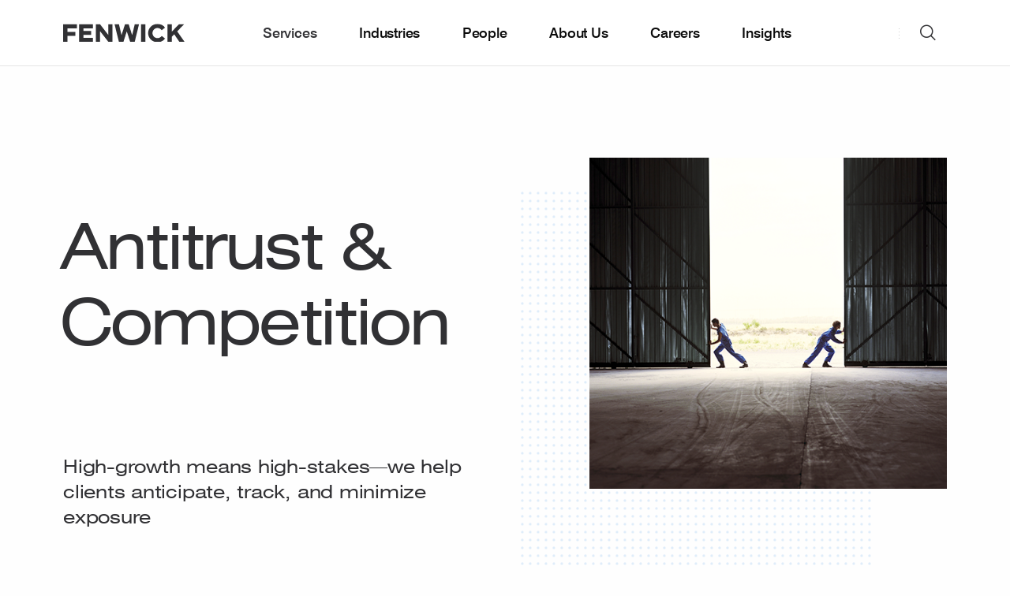

--- FILE ---
content_type: text/html; charset=UTF-8
request_url: https://www.fenwick.com/services/practices/antitrust-competition?token=2UyJ74CO-jyPTzp9V75N2HOfLitnCDlJ
body_size: 14395
content:




<!DOCTYPE html>
<html lang="en" prefix="og: http://ogp.me/ns# fb: http://ogp.me/ns/fb#" >

        <head>
                
        <link rel="apple-touch-icon" sizes="180x180" href="/apple-touch-icon.png">
        <link rel="icon" type="image/png" sizes="32x32" href="/favicon-32x32.png">
        <link rel="icon" type="image/png" sizes="16x16" href="/favicon-16x16.png">
        <link rel="manifest" href="/site.webmanifest">
        <meta name="msapplication-TileColor" content="#2d89ef">
        <meta name="theme-color" content="#ffffff">

                
        <meta charset="utf-8">
        <meta http-equiv="X-UA-Compatible" content="IE=edge,chrome=1">
        <meta name="viewport" content="width=device-width, initial-scale=1">

        <link rel="dns-prefetch" href="https://www.fenwick.com/">
        <link rel="preconnect" href="https://www.fenwick.com/" crossorigin>

        <link  rel="preload" href="/dist/theme-fenwick/css/styles.css?id=e92adea94e7e1f28e988" as="style">
        <link  rel="preload" href="/dist/theme-fenwick/js/scripts.js?id=2e48ab73be1b2a200d64" as="script">
        <link  rel="preload" href="/dist/theme-fenwick/js/app.js?id=a0a0dd47dfb18f8a11d4" as="script">

                <link rel="preconnect" href="https://munchkin.marketo.net">
        <link rel="dns-prefetch" href="https://munchkin.marketo.net">
        <link rel="preconnect" href="https://www.googletagmanager.com">
        <link rel="dns-prefetch" href="https://www.googletagmanager.com">
        <link rel="preconnect" href="https://www.google-analytics.com">
        <link rel="dns-prefetch" href="https://www.google-analytics.com">

        <link  rel="stylesheet" href="/dist/theme-fenwick/css/styles.css?id=e92adea94e7e1f28e988">

                
                <title>Antitrust &amp; Competition | Fenwick</title><meta name="description" content="Our Antitrust and Trade Regulation Practice has extensive experience in applying the antitrust and trade regulation laws to a wide variety of technology…">
<meta name="referrer" content="no-referrer-when-downgrade">
<meta name="robots" content="all">
<meta content="102081214384" property="fb:profile_id">
<meta content="en_US" property="og:locale">
<meta content="Fenwick" property="og:site_name">
<meta content="website" property="og:type">
<meta content="https://www.fenwick.com/services/practices/antitrust-competition" property="og:url">
<meta content="Antitrust &amp; Competition" property="og:title">
<meta content="Our Antitrust and Trade Regulation Practice has extensive experience in applying the antitrust and trade regulation laws to a wide variety of technology…" property="og:description">
<meta content="https://linkedin.com/company/fenwick-&amp;-west" property="og:see_also">
<meta content="https://www.facebook.com/fenwick/" property="og:see_also">
<meta content="https://twitter.com/fenwickwest" property="og:see_also">
<meta name="twitter:card" content="summary_large_image">
<meta name="twitter:site" content="@FenwickWest">
<meta name="twitter:creator" content="@FenwickWest">
<meta name="twitter:title" content="Antitrust &amp; Competition">
<meta name="twitter:description" content="Our Antitrust and Trade Regulation Practice has extensive experience in applying the antitrust and trade regulation laws to a wide variety of technology…">
<link href="https://www.fenwick.com/services/practices/antitrust-competition" rel="canonical">
<link href="https://www.fenwick.com/" rel="home">

                <script  async="async" src="//consent.trustarc.com/notice?domain=fenwick.com&c=teconsent&js=nj&noticeType=bb&text=true&gtm=1" crossorigin=""></script>
        
                            <!-- Google Tag Manager -->
            <script>(function(w,d,s,l,i){w[l]=w[l]||[];w[l].push({'gtm.start':
            new Date().getTime(),event:'gtm.js'});var f=d.getElementsByTagName(s)[0],
            j=d.createElement(s),dl=l!='dataLayer'?'&l='+l:'';j.async=true;j.src=
            'https://www.googletagmanager.com/gtm.js?id='+i+dl;f.parentNode.insertBefore(j,f);
            })(window,document,'script','dataLayer','GTM-N82QJL9');</script>
            <!-- End Google Tag Manager -->
                
                <meta name="google-site-verification" content="FKHMcxT5odW9oDPbSiM9CSn_nfl1o3175g2HeSUnKJc" />
        
        <script  type="text/javascript" src="https://www.bugherd.com/sidebarv2.js?apikey=k9f1atp8loe77tkpl0uzeg" async="true"></script>
    </head>

        <body class="site-en">

                <div id="consent_blackbar"></div>
        
                
        
        <nav class="nav">
	<div class="nav__grid-container grid-container">
		<div class="nav__left">
			<a href="https://www.fenwick.com/" class="nav__logo">
				<img class="nav__logo-img is-default" src='/dist/images/FenwickLogo_Gray_RGB.svg' alt="Fenwick logo" width="154" height="23" />
				<img class="nav__logo-img is-white" src='/dist/images/FenwickLogo_White.svg' alt="Fenwick logo" width="154" height="23" />
			</a>
		</div>
		<div class="nav__center">
			<div class="hide-for-large padding-left--60 padding-right--60">
				<div class="grid-x align-center">
    <form action="https://www.fenwick.com/search" class="cell large-10 searchform">
        <div class="input-wrapper input-wrapper--underline dark">
            <i class="icon icon--xl icon-search searchfield__icon show-for-large padding-left--20"></i>
            <i class="icon icon--sm icon-search searchfield__icon hide-for-large padding-left--20"></i>
            <input type="search" placeholder="Search fenwick.com" class="searchfield__input input input--xl input--fill" name="prod_main[query]" autocomplete="off">
            
                            
            <div class="searchfield__actions searchfield__actions--clear show-for-large">
                <span class="searchfield__helper">Press Enter to search</span>
                <a class="button button--rounded button--solid button--secondary clear-search">
                    Clear
                </a>
            </div>

            <div class="searchfield__actions searchfield__actions--search  show-for-medium-only">
                <button class="button button--sm button--rounded button--solid searchbutton">
                    Search
                </button>
            </div>
        </div>

        <div class="searchfield__actions show-for-small-only margin-top--32">
            <button class="button button--sm button--rounded button--solid searchbutton">
                Search
            </button>
        </div>
    </form> 
</div>

				<div class="grid-x align-center frequent__searches">
    <div class="cell small-12 medium-12 large-10">
        <h2 class="nav__megamenu__column__title">
            Frequent Searches
        </h2>
        <ul class="nav__megamenu__subpages">
                            <li class="nav__megamenu__subpage">
                    <a href="https://www.fenwick.com/services" class="nav__megamenu__subpage__link nav__megamenu__link">
                        <span class="nav__megamenu__link__arrow">
                            <i class="icon icon-search"></i>
                        </span>
                        <span class="nav__megamenu__link__label">
                            Company Profile
                        </span>
                    </a>
                </li>
                            <li class="nav__megamenu__subpage">
                    <a href="https://www.fenwick.com/firm/offices" class="nav__megamenu__subpage__link nav__megamenu__link">
                        <span class="nav__megamenu__link__arrow">
                            <i class="icon icon-search"></i>
                        </span>
                        <span class="nav__megamenu__link__label">
                            Offices
                        </span>
                    </a>
                </li>
                            <li class="nav__megamenu__subpage">
                    <a href="https://www.fenwick.com/services/practices/startup-venture-capital" class="nav__megamenu__subpage__link nav__megamenu__link">
                        <span class="nav__megamenu__link__arrow">
                            <i class="icon icon-search"></i>
                        </span>
                        <span class="nav__megamenu__link__label">
                            Startup &amp; Venture Capital
                        </span>
                    </a>
                </li>
                            <li class="nav__megamenu__subpage">
                    <a href="https://www.fenwick.com/services/practices/capital-markets" class="nav__megamenu__subpage__link nav__megamenu__link">
                        <span class="nav__megamenu__link__arrow">
                            <i class="icon icon-search"></i>
                        </span>
                        <span class="nav__megamenu__link__label">
                            Capital Markets
                        </span>
                    </a>
                </li>
                    </ul>
    </div>
</div>			</div>
			<ul class="nav__menu">
									<li class="nav__item nav__item--active nav__item--has-submenu">
												<a class="nav__link show-for-large  nav__link--has-submenu">Services</a>
						<a class="nav__link hide-for-large open-tab-menu" data-id="364284">Services</a>
						<div class="nav__megamenu">
							<div class="grid-container">
								<div class="nav__megamenu__columns grid-x grid-margin-x">
																													
																					<div class="nav__megamenu__column nav__megamenu__column__child ">

													<span class="nav__megamenu__link__label nav__megamenu__link__subtitle heading-6">
														Corporate
													</span>

												<ul class="nav__megamenu__subpages nav_items">
																											
														<li class="nav__megamenu__subpage ">
																															<a href="https://www.fenwick.com/services/practices/corporate" class="nav__megamenu__subpage__link nav__megamenu__link">
																	<span class="nav__megamenu__link__label">
																		Our Corporate Practices
																	</span>
																</a>
																													</li>
																											
														<li class="nav__megamenu__subpage ">
																															<a href="https://www.fenwick.com/services/practices/capital-markets" class="nav__megamenu__subpage__link nav__megamenu__link">
																	<span class="nav__megamenu__link__label">
																		Capital Markets
																	</span>
																</a>
																													</li>
																											
														<li class="nav__megamenu__subpage ">
																															<a href="https://www.fenwick.com/services/practices/executive-compensation-employee-benefits" class="nav__megamenu__subpage__link nav__megamenu__link">
																	<span class="nav__megamenu__link__label">
																		Compensation &amp; Benefits
																	</span>
																</a>
																													</li>
																											
														<li class="nav__megamenu__subpage ">
																															<a href="https://www.fenwick.com/services/practices/corporate-governance" class="nav__megamenu__subpage__link nav__megamenu__link">
																	<span class="nav__megamenu__link__label">
																		Corporate Governance
																	</span>
																</a>
																													</li>
																											
														<li class="nav__megamenu__subpage ">
																															<a href="https://www.fenwick.com/services/practices/corporate-venture" class="nav__megamenu__subpage__link nav__megamenu__link">
																	<span class="nav__megamenu__link__label">
																		Corporate Venture
																	</span>
																</a>
																													</li>
																											
														<li class="nav__megamenu__subpage ">
																															<a href="https://www.fenwick.com/services/practices/esg-enterprise-sustainability" class="nav__megamenu__subpage__link nav__megamenu__link">
																	<span class="nav__megamenu__link__label">
																		ESG &amp; Sustainability
																	</span>
																</a>
																													</li>
																											
														<li class="nav__megamenu__subpage ">
																															<a href="https://www.fenwick.com/services/practices/mergers-acquisitions" class="nav__megamenu__subpage__link nav__megamenu__link">
																	<span class="nav__megamenu__link__label">
																		Mergers &amp; Acquisitions
																	</span>
																</a>
																													</li>
																											
														<li class="nav__megamenu__subpage ">
																															<a href="https://www.fenwick.com/services/practices/private-equity" class="nav__megamenu__subpage__link nav__megamenu__link">
																	<span class="nav__megamenu__link__label">
																		Private Equity
																	</span>
																</a>
																													</li>
																											
														<li class="nav__megamenu__subpage ">
																															<a href="https://www.fenwick.com/services/practices/private-investment-funds" class="nav__megamenu__subpage__link nav__megamenu__link">
																	<span class="nav__megamenu__link__label">
																		Private Investment Funds
																	</span>
																</a>
																													</li>
																											
														<li class="nav__megamenu__subpage ">
																															<a href="https://www.fenwick.com/services/practices/public-companies" class="nav__megamenu__subpage__link nav__megamenu__link">
																	<span class="nav__megamenu__link__label">
																		Public Companies
																	</span>
																</a>
																													</li>
																											
														<li class="nav__megamenu__subpage ">
																															<a href="https://www.fenwick.com/services/practices/special-purpose-acquisition-companies-spacs" class="nav__megamenu__subpage__link nav__megamenu__link">
																	<span class="nav__megamenu__link__label">
																		SPACs
																	</span>
																</a>
																													</li>
																											
														<li class="nav__megamenu__subpage ">
																															<a href="https://www.fenwick.com/services/practices/startup-venture-capital" class="nav__megamenu__subpage__link nav__megamenu__link">
																	<span class="nav__megamenu__link__label">
																		Startup &amp; Venture Capital
																	</span>
																</a>
																													</li>
																									</ul>
											</div>
																																							
																					<div class="nav__megamenu__column nav__megamenu__column__child ">

													<span class="nav__megamenu__link__label nav__megamenu__link__subtitle heading-6">
														Intellectual Property
													</span>

												<ul class="nav__megamenu__subpages nav_items">
																											
														<li class="nav__megamenu__subpage ">
																															<a href="https://www.fenwick.com/services/practices/intellectual-property" class="nav__megamenu__subpage__link nav__megamenu__link">
																	<span class="nav__megamenu__link__label">
																		Our Intellectual Property Practices
																	</span>
																</a>
																													</li>
																											
														<li class="nav__megamenu__subpage ">
																															<a href="https://www.fenwick.com/services/practices/copyright" class="nav__megamenu__subpage__link nav__megamenu__link">
																	<span class="nav__megamenu__link__label">
																		Copyright
																	</span>
																</a>
																													</li>
																											
														<li class="nav__megamenu__subpage ">
																															<a href="https://www.fenwick.com/services/practices/patents-and-emerging-technologies" class="nav__megamenu__subpage__link nav__megamenu__link">
																	<span class="nav__megamenu__link__label">
																		Patents &amp; Emerging Technologies
																	</span>
																</a>
																													</li>
																											
														<li class="nav__megamenu__subpage ">
																															<a href="https://www.fenwick.com/services/practices/privacy-cybersecurity" class="nav__megamenu__subpage__link nav__megamenu__link">
																	<span class="nav__megamenu__link__label">
																		Privacy &amp; Cybersecurity
																	</span>
																</a>
																													</li>
																											
														<li class="nav__megamenu__subpage ">
																															<a href="https://www.fenwick.com/services/practices/technology-transactions" class="nav__megamenu__subpage__link nav__megamenu__link">
																	<span class="nav__megamenu__link__label">
																		Technology Transactions
																	</span>
																</a>
																													</li>
																											
														<li class="nav__megamenu__subpage ">
																															<a href="https://www.fenwick.com/services/practices/trademark" class="nav__megamenu__subpage__link nav__megamenu__link">
																	<span class="nav__megamenu__link__label">
																		Trademark
																	</span>
																</a>
																													</li>
																									</ul>
											</div>
																																							
																					<div class="nav__megamenu__column nav__megamenu__column__child ">

													<span class="nav__megamenu__link__label nav__megamenu__link__subtitle heading-6">
														Litigation
													</span>

												<ul class="nav__megamenu__subpages nav_items">
																											
														<li class="nav__megamenu__subpage ">
																															<a href="https://www.fenwick.com/services/practices/litigation" class="nav__megamenu__subpage__link nav__megamenu__link">
																	<span class="nav__megamenu__link__label">
																		Our Litigation Practices
																	</span>
																</a>
																													</li>
																											
														<li class="nav__megamenu__subpage ">
																															<a href="https://www.fenwick.com/services/practices/appellate" class="nav__megamenu__subpage__link nav__megamenu__link">
																	<span class="nav__megamenu__link__label">
																		Appellate
																	</span>
																</a>
																													</li>
																											
														<li class="nav__megamenu__subpage ">
																															<a href="https://www.fenwick.com/services/practices/complex-litigation" class="nav__megamenu__subpage__link nav__megamenu__link">
																	<span class="nav__megamenu__link__label">
																		Complex Litigation
																	</span>
																</a>
																													</li>
																											
														<li class="nav__megamenu__subpage ">
																															<a href="https://www.fenwick.com/services/practices/consumer-class-action-litigation" class="nav__megamenu__subpage__link nav__megamenu__link">
																	<span class="nav__megamenu__link__label">
																		Consumer Class Actions &amp; Mass Arbitration
																	</span>
																</a>
																													</li>
																											
														<li class="nav__megamenu__subpage ">
																															<a href="https://www.fenwick.com/services/practices/copyright-litigation" class="nav__megamenu__subpage__link nav__megamenu__link">
																	<span class="nav__megamenu__link__label">
																		Copyright Litigation
																	</span>
																</a>
																													</li>
																											
														<li class="nav__megamenu__subpage ">
																															<a href="https://www.fenwick.com/services/practices/crisis-management" class="nav__megamenu__subpage__link nav__megamenu__link">
																	<span class="nav__megamenu__link__label">
																		Crisis Management
																	</span>
																</a>
																													</li>
																											
														<li class="nav__megamenu__subpage ">
																															<a href="https://www.fenwick.com/services/practices/employment" class="nav__megamenu__subpage__link nav__megamenu__link">
																	<span class="nav__megamenu__link__label">
																		Employment
																	</span>
																</a>
																													</li>
																											
														<li class="nav__megamenu__subpage ">
																															<a href="https://www.fenwick.com/services/practices/patent-litigation" class="nav__megamenu__subpage__link nav__megamenu__link">
																	<span class="nav__megamenu__link__label">
																		Patent Litigation
																	</span>
																</a>
																													</li>
																											
														<li class="nav__megamenu__subpage ">
																															<a href="https://www.fenwick.com/services/practices/patent-trial-and-appeal-board-proceedings" class="nav__megamenu__subpage__link nav__megamenu__link">
																	<span class="nav__megamenu__link__label">
																		Patent Trial &amp; Appeal Board (PTAB) Proceedings
																	</span>
																</a>
																													</li>
																											
														<li class="nav__megamenu__subpage ">
																															<a href="https://www.fenwick.com/services/practices/securities-enforcement" class="nav__megamenu__subpage__link nav__megamenu__link">
																	<span class="nav__megamenu__link__label">
																		Securities Enforcement
																	</span>
																</a>
																													</li>
																											
														<li class="nav__megamenu__subpage ">
																															<a href="https://www.fenwick.com/services/practices/securities-litigation" class="nav__megamenu__subpage__link nav__megamenu__link">
																	<span class="nav__megamenu__link__label">
																		Securities Litigation
																	</span>
																</a>
																													</li>
																											
														<li class="nav__megamenu__subpage ">
																															<a href="https://www.fenwick.com/services/practices/trade-secret-litigation" class="nav__megamenu__subpage__link nav__megamenu__link">
																	<span class="nav__megamenu__link__label">
																		Trade Secret Litigation
																	</span>
																</a>
																													</li>
																											
														<li class="nav__megamenu__subpage ">
																															<a href="https://www.fenwick.com/services/practices/trademark-litigation" class="nav__megamenu__subpage__link nav__megamenu__link">
																	<span class="nav__megamenu__link__label">
																		Trademark Litigation
																	</span>
																</a>
																													</li>
																											
														<li class="nav__megamenu__subpage ">
																															<a href="https://www.fenwick.com/services/practices/white-collar-defense-investigations" class="nav__megamenu__subpage__link nav__megamenu__link">
																	<span class="nav__megamenu__link__label">
																		White Collar Defense &amp; Investigations
																	</span>
																</a>
																													</li>
																									</ul>
											</div>
																																							
																					<div class="nav__megamenu__column nav__megamenu__column__child ">

													<span class="nav__megamenu__link__label nav__megamenu__link__subtitle heading-6">
														Regulatory
													</span>

												<ul class="nav__megamenu__subpages nav_items">
																											
														<li class="nav__megamenu__subpage ">
																															<a href="https://www.fenwick.com/services/practices/regulatory" class="nav__megamenu__subpage__link nav__megamenu__link">
																	<span class="nav__megamenu__link__label">
																		Our Regulatory Practices
																	</span>
																</a>
																													</li>
																											
														<li class="nav__megamenu__subpage ">
																															<a href="https://www.fenwick.com/services/practices/antitrust-competition" class="nav__megamenu__subpage__link nav__megamenu__link">
																	<span class="nav__megamenu__link__label">
																		Antitrust &amp; Competition
																	</span>
																</a>
																													</li>
																											
														<li class="nav__megamenu__subpage ">
																															<a href="https://www.fenwick.com/services/practices/government-contracts-public-sector-procurement" class="nav__megamenu__subpage__link nav__megamenu__link">
																	<span class="nav__megamenu__link__label">
																		Government Contracts &amp; Public Sector Procurement
																	</span>
																</a>
																													</li>
																											
														<li class="nav__megamenu__subpage ">
																															<a href="https://www.fenwick.com/services/practices/healthcare-regulatory" class="nav__megamenu__subpage__link nav__megamenu__link">
																	<span class="nav__megamenu__link__label">
																		Healthcare Regulatory
																	</span>
																</a>
																													</li>
																											
														<li class="nav__megamenu__subpage ">
																															<a href="https://www.fenwick.com/services/practices/fintech-regulatory" class="nav__megamenu__subpage__link nav__megamenu__link">
																	<span class="nav__megamenu__link__label">
																		Fintech Regulatory
																	</span>
																</a>
																													</li>
																											
														<li class="nav__megamenu__subpage ">
																															<a href="https://www.fenwick.com/services/practices/trade-national-security" class="nav__megamenu__subpage__link nav__megamenu__link">
																	<span class="nav__megamenu__link__label">
																		Trade &amp; National Security
																	</span>
																</a>
																													</li>
																									</ul>
											</div>
																																							
																					<div class="nav__megamenu__column nav__megamenu__column__child no-border-right">

													<span class="nav__megamenu__link__label nav__megamenu__link__subtitle heading-6">
														Tax
													</span>

												<ul class="nav__megamenu__subpages nav_items">
																											
														<li class="nav__megamenu__subpage ">
																															<a href="https://www.fenwick.com/services/practices/tax" class="nav__megamenu__subpage__link nav__megamenu__link">
																	<span class="nav__megamenu__link__label">
																		Our Tax Practices
																	</span>
																</a>
																													</li>
																											
														<li class="nav__megamenu__subpage fake-column-menu-title nav__megamenu__link__label nav__megamenu__link__subtitle heading-6 hide-mobile">
																															<a href="https://flex.fenwick.com" class="nav__megamenu__subpage__link nav__megamenu__link">
																	<span class="nav__megamenu__link__label">
																		FLEX by Fenwick
																	</span>
																</a>
																													</li>
																											
														<li class="nav__megamenu__subpage hide-mobile">
																															<a href="https://flex.fenwick.com" class="nav__megamenu__subpage__link nav__megamenu__link">
																	<span class="nav__megamenu__link__label">
																		FLEX Overview
																	</span>
																</a>
																													</li>
																									</ul>
											</div>
																																							
																					<div class="nav__megamenu__column nav__megamenu__column__child hide-desktop">

													<span class="nav__megamenu__link__label nav__megamenu__link__subtitle heading-6">
														FLEX by Fenwick
													</span>

												<ul class="nav__megamenu__subpages nav_items">
																											
														<li class="nav__megamenu__subpage hide-desktop">
																															<a href="https://flex.fenwick.com" class="nav__megamenu__subpage__link nav__megamenu__link">
																	<span class="nav__megamenu__link__label">
																		FLEX Overview
																	</span>
																</a>
																													</li>
																									</ul>
											</div>
																											</div>
							</div>
						</div>
											</li>
									<li class="nav__item  ">
												<a href="https://www.fenwick.com/industries" class="nav__link show-for-large nav__link--no-submenu">Industries</a>
						<a href="https://www.fenwick.com/industries" class="nav__link hide-for-large">Industries</a>
											</li>
									<li class="nav__item  ">
												<a href="https://www.fenwick.com/people" class="nav__link show-for-large nav__link--no-submenu">People</a>
						<a href="https://www.fenwick.com/people" class="nav__link hide-for-large">People</a>
											</li>
									<li class="nav__item  nav__item--has-submenu">
												<a class="nav__link show-for-large  nav__link--has-submenu">About Us</a>
						<a class="nav__link hide-for-large open-tab-menu" data-id="364285">About Us</a>
						<div class="nav__megamenu">
							<div class="grid-container">
								<div class="nav__megamenu__columns grid-x grid-margin-x">
																													
																					<div class="nav__megamenu__column nav__megamenu__column__child ">

													<span class="nav__megamenu__link__label nav__megamenu__link__subtitle heading-6">
														Firm
													</span>

												<ul class="nav__megamenu__subpages nav_items">
																											
														<li class="nav__megamenu__subpage ">
																															<a href="https://www.fenwick.com/firm" class="nav__megamenu__subpage__link nav__megamenu__link">
																	<span class="nav__megamenu__link__label">
																		Firm Overview
																	</span>
																</a>
																													</li>
																											
														<li class="nav__megamenu__subpage ">
																															<a href="https://www.fenwick.com/firm/inclusion-and-engagement" class="nav__megamenu__subpage__link nav__megamenu__link">
																	<span class="nav__megamenu__link__label">
																		Inclusion &amp; Engagement
																	</span>
																</a>
																													</li>
																											
														<li class="nav__megamenu__subpage ">
																															<a href="https://www.fenwick.com/service-innovation" class="nav__megamenu__subpage__link nav__megamenu__link">
																	<span class="nav__megamenu__link__label">
																		Service Innovation
																	</span>
																</a>
																													</li>
																											
														<li class="nav__megamenu__subpage ">
																															<a href="https://www.fenwick.com/firm/offices" class="nav__megamenu__subpage__link nav__megamenu__link">
																	<span class="nav__megamenu__link__label">
																		Our Offices
																	</span>
																</a>
																													</li>
																											
														<li class="nav__megamenu__subpage ">
																															<a href="https://www.fenwick.com/firm/awards-and-honors" class="nav__megamenu__subpage__link nav__megamenu__link">
																	<span class="nav__megamenu__link__label">
																		Awards &amp; Honors
																	</span>
																</a>
																													</li>
																									</ul>
											</div>
																																							
																					<div class="nav__megamenu__column nav__megamenu__column__child ">

													<span class="nav__megamenu__link__label nav__megamenu__link__subtitle heading-6">
														Community
													</span>

												<ul class="nav__megamenu__subpages nav_items">
																											
														<li class="nav__megamenu__subpage ">
																															<a href="https://www.fenwick.com/services/practices/corporate-social-responsibility" class="nav__megamenu__subpage__link nav__megamenu__link">
																	<span class="nav__megamenu__link__label">
																		CSR Overview
																	</span>
																</a>
																													</li>
																											
														<li class="nav__megamenu__subpage ">
																															<a href="https://www.fenwick.com/services/practices/pro-bono" class="nav__megamenu__subpage__link nav__megamenu__link">
																	<span class="nav__megamenu__link__label">
																		Pro Bono
																	</span>
																</a>
																													</li>
																											
														<li class="nav__megamenu__subpage ">
																															<a href="https://www.fenwick.com/fenwick-community-fund" class="nav__megamenu__subpage__link nav__megamenu__link">
																	<span class="nav__megamenu__link__label">
																		Fenwick Community Fund
																	</span>
																</a>
																													</li>
																									</ul>
											</div>
																																							
																					<div class="nav__megamenu__column nav__megamenu__column__child ">

													<span class="nav__megamenu__link__label nav__megamenu__link__subtitle heading-6">
														Contact Us
													</span>

												<ul class="nav__megamenu__subpages nav_items">
																											
														<li class="nav__megamenu__subpage ">
																															<a href="https://www.fenwick.com/subscribe" class="nav__megamenu__subpage__link nav__megamenu__link">
																	<span class="nav__megamenu__link__label">
																		Subscribe
																	</span>
																</a>
																													</li>
																									</ul>
											</div>
																											</div>
							</div>
						</div>
											</li>
									<li class="nav__item  nav__item--has-submenu">
												<a class="nav__link show-for-large  nav__link--has-submenu">Careers</a>
						<a class="nav__link hide-for-large open-tab-menu" data-id="364287">Careers</a>
						<div class="nav__megamenu">
							<div class="grid-container">
								<div class="nav__megamenu__columns grid-x grid-margin-x">
																													
																					<div class="nav__megamenu__column nav__megamenu__column__child ">

													<span class="nav__megamenu__link__label nav__megamenu__link__subtitle heading-6">
														Careers
													</span>

												<ul class="nav__megamenu__subpages nav_items">
																											
														<li class="nav__megamenu__subpage ">
																															<a href="https://www.fenwick.com/careers" class="nav__megamenu__subpage__link nav__megamenu__link">
																	<span class="nav__megamenu__link__label">
																		Careers Overview
																	</span>
																</a>
																													</li>
																											
														<li class="nav__megamenu__subpage ">
																															<a href="https://www.fenwick.com/careers/students" class="nav__megamenu__subpage__link nav__megamenu__link">
																	<span class="nav__megamenu__link__label">
																		Students
																	</span>
																</a>
																													</li>
																											
														<li class="nav__megamenu__subpage ">
																															<a href="https://www.fenwick.com/careers/experienced-lawyers" class="nav__megamenu__subpage__link nav__megamenu__link">
																	<span class="nav__megamenu__link__label">
																		Experienced Attorneys
																	</span>
																</a>
																													</li>
																											
														<li class="nav__megamenu__subpage ">
																															<a href="https://www.fenwick.com/careers/business-professionals" class="nav__megamenu__subpage__link nav__megamenu__link">
																	<span class="nav__megamenu__link__label">
																		Business Professionals
																	</span>
																</a>
																													</li>
																											
														<li class="nav__megamenu__subpage ">
																															<a href="https://fenwick.wd1.myworkdayjobs.com/Fenwick_External_Careers" class="nav__megamenu__subpage__link nav__megamenu__link">
																	<span class="nav__megamenu__link__label">
																		Current Openings
																	</span>
																</a>
																													</li>
																									</ul>
											</div>
																											</div>
							</div>
						</div>
											</li>
									<li class="nav__item  nav__item--has-submenu">
												<a class="nav__link show-for-large  nav__link--has-submenu">Insights</a>
						<a class="nav__link hide-for-large open-tab-menu" data-id="364282">Insights</a>
						<div class="nav__megamenu">
							<div class="grid-container">
								<div class="nav__megamenu__columns grid-x grid-margin-x">
																													
																					<div class="nav__megamenu__column nav__megamenu__column__child ">

													<span class="nav__megamenu__link__label nav__megamenu__link__subtitle heading-6">
														Insights
													</span>

												<ul class="nav__megamenu__subpages nav_items">
																											
														<li class="nav__megamenu__subpage ">
																															<a href="https://www.fenwick.com/insights" class="nav__megamenu__subpage__link nav__megamenu__link">
																	<span class="nav__megamenu__link__label">
																		Our Insights
																	</span>
																</a>
																													</li>
																											
														<li class="nav__megamenu__subpage ">
																															<a href="https://whatstrending.fenwick.com" class="nav__megamenu__subpage__link nav__megamenu__link">
																	<span class="nav__megamenu__link__label">
																		What&#039;s Trending
																	</span>
																</a>
																													</li>
																											
														<li class="nav__megamenu__subpage ">
																															<a href="https://www.fenwick.com/insights/events/2026-cle-speaker-series" class="nav__megamenu__subpage__link nav__megamenu__link">
																	<span class="nav__megamenu__link__label">
																		2026 CLE Speaker Series
																	</span>
																</a>
																													</li>
																											
														<li class="nav__megamenu__subpage ">
																															<a href="https://www.fenwick.com/crypto-review" class="nav__megamenu__subpage__link nav__megamenu__link">
																	<span class="nav__megamenu__link__label">
																		Crypto Review
																	</span>
																</a>
																													</li>
																									</ul>
											</div>
																											</div>
							</div>
						</div>
											</li>
							</ul>
		</div>

		<div class="nav__right">
			<div class="nav__right__divider show-for-large"></div>

			<div class="nav__item nav__search">
    <button id="fenwick-search" class="button button--circle button--secondary nav__action nav__button--search hide-for-large">
    search
        <i class="icon icon-search nav__action__icon--default" title="search icon"></i>
        <i class="icon icon-close nav__action__icon--close" title="close icon"></i>
    </button>
    <button id="fenwick-search-desktop" class="button button--circle button--secondary nav__action nav__button--search-desktop show-for-large">
        search
        <i class="icon icon-search nav__action__icon--default" title="search icon"></i>
        <i class="icon icon-close nav__action__icon--close" title="close icon"></i>
    </button>
    
    <div class="nav__search__megamenu nav__megamenu">
        <div class="grid-container">
            <div class="grid-x align-center">
    <form action="https://www.fenwick.com/search" class="cell large-10 searchform">
        <div class="input-wrapper input-wrapper--underline dark">
            <i class="icon icon--xl icon-search searchfield__icon show-for-large padding-left--20"></i>
            <i class="icon icon--sm icon-search searchfield__icon hide-for-large padding-left--20"></i>
            <input type="search" placeholder="Search fenwick.com" class="searchfield__input input input--xl input--fill" name="prod_main[query]" autocomplete="off">
            
                            
            <div class="searchfield__actions searchfield__actions--clear show-for-large">
                <span class="searchfield__helper">Press Enter to search</span>
                <a class="button button--rounded button--solid button--secondary clear-search">
                    Clear
                </a>
            </div>

            <div class="searchfield__actions searchfield__actions--search  show-for-medium-only">
                <button class="button button--sm button--rounded button--solid searchbutton">
                    Search
                </button>
            </div>
        </div>

        <div class="searchfield__actions show-for-small-only margin-top--32">
            <button class="button button--sm button--rounded button--solid searchbutton">
                Search
            </button>
        </div>
    </form> 
</div>
            <div class="grid-x align-center frequent__searches">
    <div class="cell small-12 medium-12 large-10">
        <h2 class="nav__megamenu__column__title">
            Frequent Searches
        </h2>
        <ul class="nav__megamenu__subpages">
                            <li class="nav__megamenu__subpage">
                    <a href="https://www.fenwick.com/services" class="nav__megamenu__subpage__link nav__megamenu__link">
                        <span class="nav__megamenu__link__arrow">
                            <i class="icon icon-search"></i>
                        </span>
                        <span class="nav__megamenu__link__label">
                            Company Profile
                        </span>
                    </a>
                </li>
                            <li class="nav__megamenu__subpage">
                    <a href="https://www.fenwick.com/firm/offices" class="nav__megamenu__subpage__link nav__megamenu__link">
                        <span class="nav__megamenu__link__arrow">
                            <i class="icon icon-search"></i>
                        </span>
                        <span class="nav__megamenu__link__label">
                            Offices
                        </span>
                    </a>
                </li>
                            <li class="nav__megamenu__subpage">
                    <a href="https://www.fenwick.com/services/practices/startup-venture-capital" class="nav__megamenu__subpage__link nav__megamenu__link">
                        <span class="nav__megamenu__link__arrow">
                            <i class="icon icon-search"></i>
                        </span>
                        <span class="nav__megamenu__link__label">
                            Startup &amp; Venture Capital
                        </span>
                    </a>
                </li>
                            <li class="nav__megamenu__subpage">
                    <a href="https://www.fenwick.com/services/practices/capital-markets" class="nav__megamenu__subpage__link nav__megamenu__link">
                        <span class="nav__megamenu__link__arrow">
                            <i class="icon icon-search"></i>
                        </span>
                        <span class="nav__megamenu__link__label">
                            Capital Markets
                        </span>
                    </a>
                </li>
                    </ul>
    </div>
</div>        </div>
    </div>
</div>
			<div class="nav__right__divider hide-for-large"></div>
			<button class="button button--circle button--secondary nav__action nav__button--hamburger">
				hamburger
				<i class="icon icon-hamburger nav__action__icon--default" title="hamburger icon"></i>
				<i class="icon icon-close nav__action__icon--close" title="clase icon"></i>
			</button>
		</div>
	</div>

			<div id="364284" class="nav__menu--mobile hide-for-large">
			<div class="nav__item">
				<div class="nav__item--content">
					<div class="grid-container">
						<div class="back">
							<i class="icon icon-arrow-left"></i>
							<span>Back</span>
						</div>
						<a href="https://www.fenwick.com/services" class="nav__link">
							Services
						</a>

						<div class="menu-container accordion-container">
																																									
																			<div class="accordion-items accordion-wrapper accordion-item-wrapper">
											<div class="ac  accordion-item">
												<div class="trigger-container">
													<div class="ac-header accordion-header accordion-trigger">
														<a class="accordion-title heading-6">Corporate</a>
																													<span class="expand-button">
																<i class="icon icon-angle-down"></i>
															</span>
																											</div>
												</div>

												<div class="ac-panel accordion-content">
													<ul class="subpages nav_items accordion-content" data-tab-content>
																													
															<li class="nav__megamenu__subpage ">
																<a href="https://www.fenwick.com/services/practices/corporate" class="nav__megamenu__subpage__link nav__megamenu__link">
																	<span class="nav__megamenu__link__label paragraph--md">
																		Our Corporate Practices
																	</span>
																</a>
															</li>
																													
															<li class="nav__megamenu__subpage ">
																<a href="https://www.fenwick.com/services/practices/capital-markets" class="nav__megamenu__subpage__link nav__megamenu__link">
																	<span class="nav__megamenu__link__label paragraph--md">
																		Capital Markets
																	</span>
																</a>
															</li>
																													
															<li class="nav__megamenu__subpage ">
																<a href="https://www.fenwick.com/services/practices/executive-compensation-employee-benefits" class="nav__megamenu__subpage__link nav__megamenu__link">
																	<span class="nav__megamenu__link__label paragraph--md">
																		Compensation &amp; Benefits
																	</span>
																</a>
															</li>
																													
															<li class="nav__megamenu__subpage ">
																<a href="https://www.fenwick.com/services/practices/corporate-governance" class="nav__megamenu__subpage__link nav__megamenu__link">
																	<span class="nav__megamenu__link__label paragraph--md">
																		Corporate Governance
																	</span>
																</a>
															</li>
																													
															<li class="nav__megamenu__subpage ">
																<a href="https://www.fenwick.com/services/practices/corporate-venture" class="nav__megamenu__subpage__link nav__megamenu__link">
																	<span class="nav__megamenu__link__label paragraph--md">
																		Corporate Venture
																	</span>
																</a>
															</li>
																													
															<li class="nav__megamenu__subpage ">
																<a href="https://www.fenwick.com/services/practices/esg-enterprise-sustainability" class="nav__megamenu__subpage__link nav__megamenu__link">
																	<span class="nav__megamenu__link__label paragraph--md">
																		ESG &amp; Sustainability
																	</span>
																</a>
															</li>
																													
															<li class="nav__megamenu__subpage ">
																<a href="https://www.fenwick.com/services/practices/mergers-acquisitions" class="nav__megamenu__subpage__link nav__megamenu__link">
																	<span class="nav__megamenu__link__label paragraph--md">
																		Mergers &amp; Acquisitions
																	</span>
																</a>
															</li>
																													
															<li class="nav__megamenu__subpage ">
																<a href="https://www.fenwick.com/services/practices/private-equity" class="nav__megamenu__subpage__link nav__megamenu__link">
																	<span class="nav__megamenu__link__label paragraph--md">
																		Private Equity
																	</span>
																</a>
															</li>
																													
															<li class="nav__megamenu__subpage ">
																<a href="https://www.fenwick.com/services/practices/private-investment-funds" class="nav__megamenu__subpage__link nav__megamenu__link">
																	<span class="nav__megamenu__link__label paragraph--md">
																		Private Investment Funds
																	</span>
																</a>
															</li>
																													
															<li class="nav__megamenu__subpage ">
																<a href="https://www.fenwick.com/services/practices/public-companies" class="nav__megamenu__subpage__link nav__megamenu__link">
																	<span class="nav__megamenu__link__label paragraph--md">
																		Public Companies
																	</span>
																</a>
															</li>
																													
															<li class="nav__megamenu__subpage ">
																<a href="https://www.fenwick.com/services/practices/special-purpose-acquisition-companies-spacs" class="nav__megamenu__subpage__link nav__megamenu__link">
																	<span class="nav__megamenu__link__label paragraph--md">
																		SPACs
																	</span>
																</a>
															</li>
																													
															<li class="nav__megamenu__subpage ">
																<a href="https://www.fenwick.com/services/practices/startup-venture-capital" class="nav__megamenu__subpage__link nav__megamenu__link">
																	<span class="nav__megamenu__link__label paragraph--md">
																		Startup &amp; Venture Capital
																	</span>
																</a>
															</li>
																											</ul>
												</div>
											</div>
										</div>
																																																										
																			<div class="accordion-items accordion-wrapper accordion-item-wrapper">
											<div class="ac  accordion-item">
												<div class="trigger-container">
													<div class="ac-header accordion-header accordion-trigger">
														<a class="accordion-title heading-6">Intellectual Property</a>
																													<span class="expand-button">
																<i class="icon icon-angle-down"></i>
															</span>
																											</div>
												</div>

												<div class="ac-panel accordion-content">
													<ul class="subpages nav_items accordion-content" data-tab-content>
																													
															<li class="nav__megamenu__subpage ">
																<a href="https://www.fenwick.com/services/practices/intellectual-property" class="nav__megamenu__subpage__link nav__megamenu__link">
																	<span class="nav__megamenu__link__label paragraph--md">
																		Our Intellectual Property Practices
																	</span>
																</a>
															</li>
																													
															<li class="nav__megamenu__subpage ">
																<a href="https://www.fenwick.com/services/practices/copyright" class="nav__megamenu__subpage__link nav__megamenu__link">
																	<span class="nav__megamenu__link__label paragraph--md">
																		Copyright
																	</span>
																</a>
															</li>
																													
															<li class="nav__megamenu__subpage ">
																<a href="https://www.fenwick.com/services/practices/patents-and-emerging-technologies" class="nav__megamenu__subpage__link nav__megamenu__link">
																	<span class="nav__megamenu__link__label paragraph--md">
																		Patents &amp; Emerging Technologies
																	</span>
																</a>
															</li>
																													
															<li class="nav__megamenu__subpage ">
																<a href="https://www.fenwick.com/services/practices/privacy-cybersecurity" class="nav__megamenu__subpage__link nav__megamenu__link">
																	<span class="nav__megamenu__link__label paragraph--md">
																		Privacy &amp; Cybersecurity
																	</span>
																</a>
															</li>
																													
															<li class="nav__megamenu__subpage ">
																<a href="https://www.fenwick.com/services/practices/technology-transactions" class="nav__megamenu__subpage__link nav__megamenu__link">
																	<span class="nav__megamenu__link__label paragraph--md">
																		Technology Transactions
																	</span>
																</a>
															</li>
																													
															<li class="nav__megamenu__subpage ">
																<a href="https://www.fenwick.com/services/practices/trademark" class="nav__megamenu__subpage__link nav__megamenu__link">
																	<span class="nav__megamenu__link__label paragraph--md">
																		Trademark
																	</span>
																</a>
															</li>
																											</ul>
												</div>
											</div>
										</div>
																																																										
																			<div class="accordion-items accordion-wrapper accordion-item-wrapper">
											<div class="ac  accordion-item">
												<div class="trigger-container">
													<div class="ac-header accordion-header accordion-trigger">
														<a class="accordion-title heading-6">Litigation</a>
																													<span class="expand-button">
																<i class="icon icon-angle-down"></i>
															</span>
																											</div>
												</div>

												<div class="ac-panel accordion-content">
													<ul class="subpages nav_items accordion-content" data-tab-content>
																													
															<li class="nav__megamenu__subpage ">
																<a href="https://www.fenwick.com/services/practices/litigation" class="nav__megamenu__subpage__link nav__megamenu__link">
																	<span class="nav__megamenu__link__label paragraph--md">
																		Our Litigation Practices
																	</span>
																</a>
															</li>
																													
															<li class="nav__megamenu__subpage ">
																<a href="https://www.fenwick.com/services/practices/appellate" class="nav__megamenu__subpage__link nav__megamenu__link">
																	<span class="nav__megamenu__link__label paragraph--md">
																		Appellate
																	</span>
																</a>
															</li>
																													
															<li class="nav__megamenu__subpage ">
																<a href="https://www.fenwick.com/services/practices/complex-litigation" class="nav__megamenu__subpage__link nav__megamenu__link">
																	<span class="nav__megamenu__link__label paragraph--md">
																		Complex Litigation
																	</span>
																</a>
															</li>
																													
															<li class="nav__megamenu__subpage ">
																<a href="https://www.fenwick.com/services/practices/consumer-class-action-litigation" class="nav__megamenu__subpage__link nav__megamenu__link">
																	<span class="nav__megamenu__link__label paragraph--md">
																		Consumer Class Actions &amp; Mass Arbitration
																	</span>
																</a>
															</li>
																													
															<li class="nav__megamenu__subpage ">
																<a href="https://www.fenwick.com/services/practices/copyright-litigation" class="nav__megamenu__subpage__link nav__megamenu__link">
																	<span class="nav__megamenu__link__label paragraph--md">
																		Copyright Litigation
																	</span>
																</a>
															</li>
																													
															<li class="nav__megamenu__subpage ">
																<a href="https://www.fenwick.com/services/practices/crisis-management" class="nav__megamenu__subpage__link nav__megamenu__link">
																	<span class="nav__megamenu__link__label paragraph--md">
																		Crisis Management
																	</span>
																</a>
															</li>
																													
															<li class="nav__megamenu__subpage ">
																<a href="https://www.fenwick.com/services/practices/employment" class="nav__megamenu__subpage__link nav__megamenu__link">
																	<span class="nav__megamenu__link__label paragraph--md">
																		Employment
																	</span>
																</a>
															</li>
																													
															<li class="nav__megamenu__subpage ">
																<a href="https://www.fenwick.com/services/practices/patent-litigation" class="nav__megamenu__subpage__link nav__megamenu__link">
																	<span class="nav__megamenu__link__label paragraph--md">
																		Patent Litigation
																	</span>
																</a>
															</li>
																													
															<li class="nav__megamenu__subpage ">
																<a href="https://www.fenwick.com/services/practices/patent-trial-and-appeal-board-proceedings" class="nav__megamenu__subpage__link nav__megamenu__link">
																	<span class="nav__megamenu__link__label paragraph--md">
																		Patent Trial &amp; Appeal Board (PTAB) Proceedings
																	</span>
																</a>
															</li>
																													
															<li class="nav__megamenu__subpage ">
																<a href="https://www.fenwick.com/services/practices/securities-enforcement" class="nav__megamenu__subpage__link nav__megamenu__link">
																	<span class="nav__megamenu__link__label paragraph--md">
																		Securities Enforcement
																	</span>
																</a>
															</li>
																													
															<li class="nav__megamenu__subpage ">
																<a href="https://www.fenwick.com/services/practices/securities-litigation" class="nav__megamenu__subpage__link nav__megamenu__link">
																	<span class="nav__megamenu__link__label paragraph--md">
																		Securities Litigation
																	</span>
																</a>
															</li>
																													
															<li class="nav__megamenu__subpage ">
																<a href="https://www.fenwick.com/services/practices/trade-secret-litigation" class="nav__megamenu__subpage__link nav__megamenu__link">
																	<span class="nav__megamenu__link__label paragraph--md">
																		Trade Secret Litigation
																	</span>
																</a>
															</li>
																													
															<li class="nav__megamenu__subpage ">
																<a href="https://www.fenwick.com/services/practices/trademark-litigation" class="nav__megamenu__subpage__link nav__megamenu__link">
																	<span class="nav__megamenu__link__label paragraph--md">
																		Trademark Litigation
																	</span>
																</a>
															</li>
																													
															<li class="nav__megamenu__subpage ">
																<a href="https://www.fenwick.com/services/practices/white-collar-defense-investigations" class="nav__megamenu__subpage__link nav__megamenu__link">
																	<span class="nav__megamenu__link__label paragraph--md">
																		White Collar Defense &amp; Investigations
																	</span>
																</a>
															</li>
																											</ul>
												</div>
											</div>
										</div>
																																																										
																			<div class="accordion-items accordion-wrapper accordion-item-wrapper">
											<div class="ac  accordion-item">
												<div class="trigger-container">
													<div class="ac-header accordion-header accordion-trigger">
														<a class="accordion-title heading-6">Regulatory</a>
																													<span class="expand-button">
																<i class="icon icon-angle-down"></i>
															</span>
																											</div>
												</div>

												<div class="ac-panel accordion-content">
													<ul class="subpages nav_items accordion-content" data-tab-content>
																													
															<li class="nav__megamenu__subpage ">
																<a href="https://www.fenwick.com/services/practices/regulatory" class="nav__megamenu__subpage__link nav__megamenu__link">
																	<span class="nav__megamenu__link__label paragraph--md">
																		Our Regulatory Practices
																	</span>
																</a>
															</li>
																													
															<li class="nav__megamenu__subpage ">
																<a href="https://www.fenwick.com/services/practices/antitrust-competition" class="nav__megamenu__subpage__link nav__megamenu__link">
																	<span class="nav__megamenu__link__label paragraph--md">
																		Antitrust &amp; Competition
																	</span>
																</a>
															</li>
																													
															<li class="nav__megamenu__subpage ">
																<a href="https://www.fenwick.com/services/practices/government-contracts-public-sector-procurement" class="nav__megamenu__subpage__link nav__megamenu__link">
																	<span class="nav__megamenu__link__label paragraph--md">
																		Government Contracts &amp; Public Sector Procurement
																	</span>
																</a>
															</li>
																													
															<li class="nav__megamenu__subpage ">
																<a href="https://www.fenwick.com/services/practices/healthcare-regulatory" class="nav__megamenu__subpage__link nav__megamenu__link">
																	<span class="nav__megamenu__link__label paragraph--md">
																		Healthcare Regulatory
																	</span>
																</a>
															</li>
																													
															<li class="nav__megamenu__subpage ">
																<a href="https://www.fenwick.com/services/practices/fintech-regulatory" class="nav__megamenu__subpage__link nav__megamenu__link">
																	<span class="nav__megamenu__link__label paragraph--md">
																		Fintech Regulatory
																	</span>
																</a>
															</li>
																													
															<li class="nav__megamenu__subpage ">
																<a href="https://www.fenwick.com/services/practices/trade-national-security" class="nav__megamenu__subpage__link nav__megamenu__link">
																	<span class="nav__megamenu__link__label paragraph--md">
																		Trade &amp; National Security
																	</span>
																</a>
															</li>
																											</ul>
												</div>
											</div>
										</div>
																																																										
																			<div class="accordion-items accordion-wrapper accordion-item-wrapper">
											<div class="ac  accordion-item">
												<div class="trigger-container">
													<div class="ac-header accordion-header accordion-trigger">
														<a class="accordion-title heading-6">Tax</a>
																													<span class="expand-button">
																<i class="icon icon-angle-down"></i>
															</span>
																											</div>
												</div>

												<div class="ac-panel accordion-content">
													<ul class="subpages nav_items accordion-content" data-tab-content>
																													
															<li class="nav__megamenu__subpage ">
																<a href="https://www.fenwick.com/services/practices/tax" class="nav__megamenu__subpage__link nav__megamenu__link">
																	<span class="nav__megamenu__link__label paragraph--md">
																		Our Tax Practices
																	</span>
																</a>
															</li>
																													
															<li class="nav__megamenu__subpage fake-column-menu-title nav__megamenu__link__label nav__megamenu__link__subtitle heading-6 hide-mobile">
																<a href="https://flex.fenwick.com" class="nav__megamenu__subpage__link nav__megamenu__link">
																	<span class="nav__megamenu__link__label paragraph--md">
																		FLEX by Fenwick
																	</span>
																</a>
															</li>
																													
															<li class="nav__megamenu__subpage hide-mobile">
																<a href="https://flex.fenwick.com" class="nav__megamenu__subpage__link nav__megamenu__link">
																	<span class="nav__megamenu__link__label paragraph--md">
																		FLEX Overview
																	</span>
																</a>
															</li>
																											</ul>
												</div>
											</div>
										</div>
																																																										
																			<div class="accordion-items accordion-wrapper accordion-item-wrapper">
											<div class="ac  accordion-item">
												<div class="trigger-container">
													<div class="ac-header accordion-header accordion-trigger">
														<a class="accordion-title heading-6">FLEX by Fenwick</a>
																													<span class="expand-button">
																<i class="icon icon-angle-down"></i>
															</span>
																											</div>
												</div>

												<div class="ac-panel accordion-content">
													<ul class="subpages nav_items accordion-content" data-tab-content>
																													
															<li class="nav__megamenu__subpage hide-desktop">
																<a href="https://flex.fenwick.com" class="nav__megamenu__subpage__link nav__megamenu__link">
																	<span class="nav__megamenu__link__label paragraph--md">
																		FLEX Overview
																	</span>
																</a>
															</li>
																											</ul>
												</div>
											</div>
										</div>
																														</div>
					</div>
				</div>
			</div>
		</div>
			<div id="364281" class="nav__menu--mobile hide-for-large">
			<div class="nav__item">
				<div class="nav__item--content">
					<div class="grid-container">
						<div class="back">
							<i class="icon icon-arrow-left"></i>
							<span>Back</span>
						</div>
						<a href="https://www.fenwick.com/industries" class="nav__link">
							Industries
						</a>

						<div class="menu-container accordion-container">
													</div>
					</div>
				</div>
			</div>
		</div>
			<div id="364283" class="nav__menu--mobile hide-for-large">
			<div class="nav__item">
				<div class="nav__item--content">
					<div class="grid-container">
						<div class="back">
							<i class="icon icon-arrow-left"></i>
							<span>Back</span>
						</div>
						<a href="https://www.fenwick.com/people" class="nav__link">
							People
						</a>

						<div class="menu-container accordion-container">
													</div>
					</div>
				</div>
			</div>
		</div>
			<div id="364285" class="nav__menu--mobile hide-for-large">
			<div class="nav__item">
				<div class="nav__item--content">
					<div class="grid-container">
						<div class="back">
							<i class="icon icon-arrow-left"></i>
							<span>Back</span>
						</div>
						<a href="https://www.fenwick.com/firm" class="nav__link">
							About Us
						</a>

						<div class="menu-container accordion-container">
																																									
																			<div class="accordion-items accordion-wrapper accordion-item-wrapper">
											<div class="ac  accordion-item">
												<div class="trigger-container">
													<div class="ac-header accordion-header accordion-trigger">
														<a class="accordion-title heading-6">Firm</a>
																													<span class="expand-button">
																<i class="icon icon-angle-down"></i>
															</span>
																											</div>
												</div>

												<div class="ac-panel accordion-content">
													<ul class="subpages nav_items accordion-content" data-tab-content>
																													
															<li class="nav__megamenu__subpage ">
																<a href="https://www.fenwick.com/firm" class="nav__megamenu__subpage__link nav__megamenu__link">
																	<span class="nav__megamenu__link__label paragraph--md">
																		Firm Overview
																	</span>
																</a>
															</li>
																													
															<li class="nav__megamenu__subpage ">
																<a href="https://www.fenwick.com/firm/inclusion-and-engagement" class="nav__megamenu__subpage__link nav__megamenu__link">
																	<span class="nav__megamenu__link__label paragraph--md">
																		Inclusion &amp; Engagement
																	</span>
																</a>
															</li>
																													
															<li class="nav__megamenu__subpage ">
																<a href="https://www.fenwick.com/service-innovation" class="nav__megamenu__subpage__link nav__megamenu__link">
																	<span class="nav__megamenu__link__label paragraph--md">
																		Service Innovation
																	</span>
																</a>
															</li>
																													
															<li class="nav__megamenu__subpage ">
																<a href="https://www.fenwick.com/firm/offices" class="nav__megamenu__subpage__link nav__megamenu__link">
																	<span class="nav__megamenu__link__label paragraph--md">
																		Our Offices
																	</span>
																</a>
															</li>
																													
															<li class="nav__megamenu__subpage ">
																<a href="https://www.fenwick.com/firm/awards-and-honors" class="nav__megamenu__subpage__link nav__megamenu__link">
																	<span class="nav__megamenu__link__label paragraph--md">
																		Awards &amp; Honors
																	</span>
																</a>
															</li>
																											</ul>
												</div>
											</div>
										</div>
																																																										
																			<div class="accordion-items accordion-wrapper accordion-item-wrapper">
											<div class="ac  accordion-item">
												<div class="trigger-container">
													<div class="ac-header accordion-header accordion-trigger">
														<a class="accordion-title heading-6">Community</a>
																													<span class="expand-button">
																<i class="icon icon-angle-down"></i>
															</span>
																											</div>
												</div>

												<div class="ac-panel accordion-content">
													<ul class="subpages nav_items accordion-content" data-tab-content>
																													
															<li class="nav__megamenu__subpage ">
																<a href="https://www.fenwick.com/services/practices/corporate-social-responsibility" class="nav__megamenu__subpage__link nav__megamenu__link">
																	<span class="nav__megamenu__link__label paragraph--md">
																		CSR Overview
																	</span>
																</a>
															</li>
																													
															<li class="nav__megamenu__subpage ">
																<a href="https://www.fenwick.com/services/practices/pro-bono" class="nav__megamenu__subpage__link nav__megamenu__link">
																	<span class="nav__megamenu__link__label paragraph--md">
																		Pro Bono
																	</span>
																</a>
															</li>
																													
															<li class="nav__megamenu__subpage ">
																<a href="https://www.fenwick.com/fenwick-community-fund" class="nav__megamenu__subpage__link nav__megamenu__link">
																	<span class="nav__megamenu__link__label paragraph--md">
																		Fenwick Community Fund
																	</span>
																</a>
															</li>
																											</ul>
												</div>
											</div>
										</div>
																																																										
																			<div class="accordion-items accordion-wrapper accordion-item-wrapper">
											<div class="ac  accordion-item">
												<div class="trigger-container">
													<div class="ac-header accordion-header accordion-trigger">
														<a class="accordion-title heading-6">Contact Us</a>
																													<span class="expand-button">
																<i class="icon icon-angle-down"></i>
															</span>
																											</div>
												</div>

												<div class="ac-panel accordion-content">
													<ul class="subpages nav_items accordion-content" data-tab-content>
																													
															<li class="nav__megamenu__subpage ">
																<a href="https://www.fenwick.com/subscribe" class="nav__megamenu__subpage__link nav__megamenu__link">
																	<span class="nav__megamenu__link__label paragraph--md">
																		Subscribe
																	</span>
																</a>
															</li>
																											</ul>
												</div>
											</div>
										</div>
																														</div>
					</div>
				</div>
			</div>
		</div>
			<div id="364287" class="nav__menu--mobile hide-for-large">
			<div class="nav__item">
				<div class="nav__item--content">
					<div class="grid-container">
						<div class="back">
							<i class="icon icon-arrow-left"></i>
							<span>Back</span>
						</div>
						<a href="https://www.fenwick.com/careers" class="nav__link">
							Careers
						</a>

						<div class="menu-container accordion-container">
																																									
																		<div class="accordion-items accordion-wrapper">
											<div class="ac-header accordion-header accordion-trigger">
												<a class="accordion-title heading-6">Careers</a>
											</div>
											<div class="ac-panel accordion-content">
												<ul class="subpages nav_items accordion-content" data-tab-content>
																																									<li class="nav__megamenu__subpage ">
															<a href="https://www.fenwick.com/careers" class="nav__megamenu__subpage__link nav__megamenu__link">
																<span class="nav__megamenu__link__label paragraph--md">
																	Careers Overview
																</span>
															</a>
														</li>
																																									<li class="nav__megamenu__subpage ">
															<a href="https://www.fenwick.com/careers/students" class="nav__megamenu__subpage__link nav__megamenu__link">
																<span class="nav__megamenu__link__label paragraph--md">
																	Students
																</span>
															</a>
														</li>
																																									<li class="nav__megamenu__subpage ">
															<a href="https://www.fenwick.com/careers/experienced-lawyers" class="nav__megamenu__subpage__link nav__megamenu__link">
																<span class="nav__megamenu__link__label paragraph--md">
																	Experienced Attorneys
																</span>
															</a>
														</li>
																																									<li class="nav__megamenu__subpage ">
															<a href="https://www.fenwick.com/careers/business-professionals" class="nav__megamenu__subpage__link nav__megamenu__link">
																<span class="nav__megamenu__link__label paragraph--md">
																	Business Professionals
																</span>
															</a>
														</li>
																																									<li class="nav__megamenu__subpage ">
															<a href="https://fenwick.wd1.myworkdayjobs.com/Fenwick_External_Careers" class="nav__megamenu__subpage__link nav__megamenu__link">
																<span class="nav__megamenu__link__label paragraph--md">
																	Current Openings
																</span>
															</a>
														</li>
																									</ul>
											</div>
									</div>
																														</div>
					</div>
				</div>
			</div>
		</div>
			<div id="364282" class="nav__menu--mobile hide-for-large">
			<div class="nav__item">
				<div class="nav__item--content">
					<div class="grid-container">
						<div class="back">
							<i class="icon icon-arrow-left"></i>
							<span>Back</span>
						</div>
						<a href="https://www.fenwick.com/insights" class="nav__link">
							Insights
						</a>

						<div class="menu-container accordion-container">
																																									
																		<div class="accordion-items accordion-wrapper">
											<div class="ac-header accordion-header accordion-trigger">
												<a class="accordion-title heading-6">Insights</a>
											</div>
											<div class="ac-panel accordion-content">
												<ul class="subpages nav_items accordion-content" data-tab-content>
																																									<li class="nav__megamenu__subpage ">
															<a href="https://www.fenwick.com/insights" class="nav__megamenu__subpage__link nav__megamenu__link">
																<span class="nav__megamenu__link__label paragraph--md">
																	Our Insights
																</span>
															</a>
														</li>
																																									<li class="nav__megamenu__subpage ">
															<a href="https://whatstrending.fenwick.com" class="nav__megamenu__subpage__link nav__megamenu__link">
																<span class="nav__megamenu__link__label paragraph--md">
																	What&#039;s Trending
																</span>
															</a>
														</li>
																																									<li class="nav__megamenu__subpage ">
															<a href="https://www.fenwick.com/insights/events/2026-cle-speaker-series" class="nav__megamenu__subpage__link nav__megamenu__link">
																<span class="nav__megamenu__link__label paragraph--md">
																	2026 CLE Speaker Series
																</span>
															</a>
														</li>
																																									<li class="nav__megamenu__subpage ">
															<a href="https://www.fenwick.com/crypto-review" class="nav__megamenu__subpage__link nav__megamenu__link">
																<span class="nav__megamenu__link__label paragraph--md">
																	Crypto Review
																</span>
															</a>
														</li>
																									</ul>
											</div>
									</div>
																														</div>
					</div>
				</div>
			</div>
		</div>
	
	<div class="nav__megamenu__underlay"></div>
	<div class="nav__megamenu__background"></div>
</nav>

            <header class="header services__header" id="overview">
        


        
                    
                    
        
                    
        
                    
                    
        
    
    <div class="wayfinding wayfinding--sticky ">
        <div class="grid-container wayfinding__grid-container">
            <div class="wayfinding__inner ">
                <div class="wayfinding__left">
                    <div class="breadcrumbs breadcrumbs--small">
                                                                                                                        <div class="breadcrumb">
                                                                                    <a href="https://www.fenwick.com/services">Services</a>
                                                                            </div>
                                                                                                                                <div class="breadcrumb">
                                            

                                    </div>
                                    <div class="breadcrumb last">
                                        Antitrust &amp; Competition
                                    </div>
                                                            
                                            </div>
                </div>

                <div class="wayfinding__center">
                                        
                                                                    
                    
                                            <a class="anchor__link" href="#overview">Overview</a>
                        
                                                                                    <a class="anchor__link" href="#related-practices-industries">Related Practices &amp; Industries</a>
                                                                                                        
                        <a class="anchor__link" href="#related">Insights</a>
                                    </div>

                <div class="wayfinding__right">
                    
            <a class="button button--underline button--underline--static button--share is-sticky" data-js="open-share">
            <span class="button__icon">
                <i class="icon icon-share"></i>
            </span>
            <span class="button__label">
                Share
            </span>
        </a>

        
    <a class="button button--underline button--underline--static link-share share-wrapper" style="display:none">

        <button class="button button--circle button--sm" data-sharer="twitter" data-title="Antitrust &amp; Competition" data-url="https://www.fenwick.com/services/practices/antitrust-competition">
            <i class="icon icon-brand-x">
                <img src='/dist/images/social_icon_twitter_logo.svg' alt="twitter logo" width="15" height="15" />
            </i>
        </button>
        <button class="button button--circle button--sm" data-sharer="linkedin" data-title="Antitrust &amp; Competition" data-url="https://www.fenwick.com/services/practices/antitrust-competition">
            <i class="icon icon-brand-linkedin"></i>
        </button>
        <button class="button button--circle button--sm" data-sharer="facebook" data-title="Antitrust &amp; Competition" data-url="https://www.fenwick.com/services/practices/antitrust-competition">
            <i class="icon icon-brand-facebook"></i>
        </button>
        <button class="button button--circle button--sm" data-sharer="email" data-title="Antitrust &amp; Competition" data-url="https://www.fenwick.com/services/practices/antitrust-competition" data-to="">
            <i class="icon icon-envelope"></i>
        </button>

        <button class="button button--circle button--sm close-share" data-js="close-share">
            <i class="icon icon-close"></i>
        </button>

    </a>
    

                    <div class="wayfinding__divider"></div>

                    <button data-open="login" class="button button--circle button--sm button--add-to-binder">
                        <i class="icon icon-bookmark"></i>
                    </button>
                </div>
            </div>
        </div>
    </div>

            </header>

    <main class="services-detail">
            
                            <section class="services-insight">
                
                                    

<div class="grid-container hero hero__main ">
    <div class="grid-x grid-margin-x hero__columns__wrapper no-tile">
        <div class="cell hero__column__one large-12 show-for-large">
            <div class="grid-x grid-margin-x ">
                <div class="cell large-6 medium-12 margin-bottom--32">
                                        <div class="hero__title">
                        <h1 class="heading-1 margin-bottom--32">Antitrust &amp; Competition</h1>
                                                    <div class="header__subtitle small-font heading-5 intro">
                                <p>High-growth means high-stakes—we help clients anticipate, track, and minimize exposure</p>     
                            </div>
                                            </div>
                                    </div>
            </div>
        </div>

        <div class="cell hero__column__one small-12 medium-9 hide-for-large">
            <div class="grid-x grid-margin-x">
                <div class="cell large-12 margin-bottom--32">
                    <div class="hero__title">
                        <h1 class="heading-1 margin-bottom--32">Antitrust &amp; Competition</h1>
                                                    <div class="header__subtitle heading-5 intro large-9 small-font">
                                <p>High-growth means high-stakes—we help clients anticipate, track, and minimize exposure</p>     
                            </div>
                                            </div>
                </div>
            </div>
        </div>

        <div class="cell large-5 large-offset-1 hero__column__two hero__case__wrapper">
            <a href="" class="hero__case color__tile">
                <span class="hero__case__pattern child"></span>
                <span class="hero__case__image">
                    <span class="hero__case__image__inner">
                        <img src="https://assets.fenwick.com/banner-images/H3/H3_Regulatory_AntitrustCompetition.png">
                    </span>
                </span>
            </a>
        </div>

    </div>
</div>                </section>
                        
                
        
        
        <section class="services-about padding-top--108">
            <div class="grid-container">
    <div class="grid-x grid-margin-x">
                    <div class="cell large-5">
                <span class="body__content paragraph--lg margin-bottom--24">
                    <p>With opportunity comes risk—especially in today’s innovation-driven global economy. As you continue to grow, your company faces increasing global scrutiny around antitrust and competition issues. Investigations into mergers, markets, cartels, and contractual arrangements between competitors, suppliers and distributors—as well as alleged abuse of dominant market positions—are on the rise. As antitrust authorities continue to expand the scope of their attention and explore new theories of harm, the risk of falling afoul of these complex laws has never been more acute.</p>
<p>From United States regulatory scrutiny and foreign investment issues to game-changing litigation in federal and state courts, our team is plugged into the specific issues and legal and economic challenges faced by today’s technology and life sciences companies. In fact, in the last year alone, our team has supported industry-leading companies such as <strong>AppLovin</strong>, <strong>Cisco Systems</strong>, <strong>Chinook Therapeutics</strong>, <strong>Databricks</strong>, <strong>Figma</strong>, <strong>Maze Therapeutics</strong> and <strong>Nextdoor Holdings</strong> in marquee M&amp;A deals and investigative proceedings aimed at addressing competitive concerns, mitigating regulatory risks and securing necessary approvals for successful market integration.</p>
<p>Our lawyers have excellent working relationships with the Department of Justice (DOJ) Antitrust Division, the Federal Trade Commission (FTC) and numerous state attorneys general and have an intimate knowledge of what it takes to successfully navigate government investigations, and to help companies align their strategies with emerging antitrust realities. Our antitrust and competition lawyers work closely with our corporate, M&amp;A, and litigation practices to help make sure our clients are covered.</p>
                </span>
            </div>
        
         
            <div class="cell large-5 large-offset-1">
                <span class="body__content body__content--second paragraph--lg margin-bottom--24">
                    <p>We work together to address the most complex antitrust and competition challenges including:<br /></p>
<ul><li>M&amp;A and civil investigations practice before the FTC, DOJ, and state AG offices, dealing on a regular basis directly with the FTC and DOJ investigators responsible for technology and life science industries<br /></li><li>Successfully managing early-stage inquiries and advocacy to avoid prolonged and costly investigations and merger reviews</li><li>Navigating the challenges of parallel reviews and investigations in jurisdictions across the globe</li><li>Defending clients subject to conduct-related investigations in U.S. jurisdictions and abroad</li><li>Counseling and advising clients on the issues and business practices critical to their industries, including R&amp;D collaborations, patent pools and standard-setting, industry information exchanges, product interoperability, patent and copyright misuse, package licensing and bundling, marketing and distribution, and pricing and price discrimination</li><li>Training and compliance programs, internal investigations, and audits, as well as document creation and retention policies and other antitrust best practices</li></ul>
                </span>
            </div>
              </div>
    </div>
</div>        </section>
                       
                                                                                    
                    
                                                    <span class="hidden">HiddenContent</span>
                    
                                                        
                                                                        
                            
                                                                        
                        <section class="padding-top--108 accordion-list grid-container grid-x">
                            <div class="cell small-12">
                                <div class="accordion-container accordion-items accordion-wrapper accordion-large">
							<div class="ac accordion-item-wrapper accordion-item accordion-list-item card">
			<h5 class="ac-header accordion-header accordion-trigger" tab-index="-1">
				<button class="accordion-title heading-5">Representative Recent Matters - Technology</button>
			</h5>
			<div class="ac-panel accordion-content">
				<p class="paragraph margin-bottom--16 margin-top--16">
					<ul><li>Leading the global defense (US DOJ Antitrust Division, EU, and CMA) of <strong>Figma’s</strong> proposed <strong>US</strong>$20 billion combination with Adobe.</li><li>Representing <strong>Databricks </strong>in its $1.3 billion purchase of MosaicAI</li><li>Representing <strong>AppLovin</strong> Corporation in its acquisition of Twitter, Inc.’s MoPub business for approximately $1 billion.</li><li>Representing <strong>Nextdoor</strong> Holdings in connection with the US DOJ Antitrust Division’s Section 8 interlocking directorate investigation.</li><li>Representing <strong>Vocera</strong> Communications in its acquisition by Stryker for a total equity value of approximately $2.97 billion and a total enterprise value of approximately $3.09 billion (including convertible notes).</li></ul>
				</p>
			</div>
		</div>
		<div class="bio-only-print">
    <h5 class="ac-header accordion-header accordion-trigger">
        <button class="accordion-title heading-5">Representative Recent Matters - Technology</button>
    </h5>
    <ul><li>Leading the global defense (US DOJ Antitrust Division, EU, and CMA) of <strong>Figma’s</strong> proposed <strong>US</strong>$20 billion combination with Adobe.</li><li>Representing <strong>Databricks </strong>in its $1.3 billion purchase of MosaicAI</li><li>Representing <strong>AppLovin</strong> Corporation in its acquisition of Twitter, Inc.’s MoPub business for approximately $1 billion.</li><li>Representing <strong>Nextdoor</strong> Holdings in connection with the US DOJ Antitrust Division’s Section 8 interlocking directorate investigation.</li><li>Representing <strong>Vocera</strong> Communications in its acquisition by Stryker for a total equity value of approximately $2.97 billion and a total enterprise value of approximately $3.09 billion (including convertible notes).</li></ul>
</div>			<div class="ac accordion-item-wrapper accordion-item accordion-list-item card">
			<h5 class="ac-header accordion-header accordion-trigger" tab-index="-1">
				<button class="accordion-title heading-5">Representative Recent Matters – Life Sciences</button>
			</h5>
			<div class="ac-panel accordion-content">
				<p class="paragraph margin-bottom--16 margin-top--16">
					<ul><li>Representing <strong>Maze Therapeutics</strong> in the FTC investigation of its US$750 million exclusive worldwide license agreement with Sanofi for MZE00.</li><li>Representing <strong>Sema4</strong> in its $623 million acquisition of GeneDx, an OPKO Health subsidiary focused on genomic testing and analysis, and related $200 million PIPE financing.</li></ul>
				</p>
			</div>
		</div>
		<div class="bio-only-print">
    <h5 class="ac-header accordion-header accordion-trigger">
        <button class="accordion-title heading-5">Representative Recent Matters – Life Sciences</button>
    </h5>
    <ul><li>Representing <strong>Maze Therapeutics</strong> in the FTC investigation of its US$750 million exclusive worldwide license agreement with Sanofi for MZE00.</li><li>Representing <strong>Sema4</strong> in its $623 million acquisition of GeneDx, an OPKO Health subsidiary focused on genomic testing and analysis, and related $200 million PIPE financing.</li></ul>
</div>			<div class="ac accordion-item-wrapper accordion-item accordion-list-item card">
			<h5 class="ac-header accordion-header accordion-trigger" tab-index="-1">
				<button class="accordion-title heading-5">Representative Recent Matters – Other Industries</button>
			</h5>
			<div class="ac-panel accordion-content">
				<p class="paragraph margin-bottom--16 margin-top--16">
					<ul><li>Representing <strong>Coca-Cola Bottlers’ Sales and Service</strong> in the FTC’s Robinson-Patman Act investigation of Coca-Cola and PepsiCo’s sales practices.</li><li>Representing <strong>Clif Bar</strong> in its acquisition by Mondelēz International for $2.9 billion with additional significant contingent earnout consideration.</li></ul>
				</p>
			</div>
		</div>
		<div class="bio-only-print">
    <h5 class="ac-header accordion-header accordion-trigger">
        <button class="accordion-title heading-5">Representative Recent Matters – Other Industries</button>
    </h5>
    <ul><li>Representing <strong>Coca-Cola Bottlers’ Sales and Service</strong> in the FTC’s Robinson-Patman Act investigation of Coca-Cola and PepsiCo’s sales practices.</li><li>Representing <strong>Clif Bar</strong> in its acquisition by Mondelēz International for $2.9 billion with additional significant contingent earnout consideration.</li></ul>
</div>	</div>
                            </div>
                        </section>

                    
                                                                                                            <div id="attorneys">
                                
					
															
																															
																																																				
							
															
			

													
															
																																		
		
															
			

					
															
																																		
		
															
			

					
															
																																		
		
															
			

					
	
	
			<section class="practice-members grid-container padding-top--108" id="glide-practice-members-container">
			<div class="glide glide-custom-slider" id="glide-practice-members">
				<div class="grid-x align-justify align-middle">
					<div class="cell medium-6 small-12 medium-order-1 small-order-1">
						<span class="heading-4">Practice members</span>
					</div>
					
					<div class="cell small-12 small-order-1 practice-members-wrapper">
						<div class="glide__track" data-glide-el="track">
    <div class="grid-x glide__slides">
                                        <div class="cell glide__slide">
                        <a href="https://www.fenwick.com/people/thomas-ensign" class="person carousel">
                            <span class="person__image">
                                <span class="person__background"></span>
                                <img src="https://assets.fenwick.com/attorney-images/TomEnsign_torso.webp" alt="Thomas Ensign" class="person__photo">
                            </span>
                                                            <h3 class="person__name">Thomas Ensign</h3>
                                <p class="person__title">
                                                                            Partner
                                                                        ·
                                                                            Antitrust &amp; Competition
                                                                    </p>

                                                                    <p class="person__city">
                                                                                    Washington, DC
                                                                            </p>
                                                                                    </a>
                    </div>
                                                    <div class="cell glide__slide">
                        <a href="https://www.fenwick.com/people/steve-albertson" class="person carousel">
                            <span class="person__image">
                                <span class="person__background"></span>
                                <img src="https://assets.fenwick.com/attorney-images/steve_albertson_torso_2021-12-15-191400.png" alt="Steve Albertson" class="person__photo">
                            </span>
                                                            <h3 class="person__name">Steve Albertson</h3>
                                <p class="person__title">
                                                                            Partner
                                                                        ·
                                                                            Antitrust &amp; Competition
                                                                    </p>

                                                                    <p class="person__city">
                                                                                    Washington, DC
                                                                            </p>
                                                                                    </a>
                    </div>
                        </div>
</div>
						<div class="glide__arrows glide-custom-arrows disabled" data-attorneys="2">
							<button class=" glide__arrow--left glide__arrow-custom--left" disabled>
								<span class="icon icon-arrow-left"></span>
							</button>
							<button class="glide__arrow--right glide__arrow-custom--right">
								<span class="icon icon-arrow-right"></span>
							</button>
						</div>
					</div>
					
<div class="cell large-3 medium-6 small-12 large-order-3 small-order-2 related-professionals">
		
	<a href="https://www.fenwick.com/people?prod_main_alpha_sort[refinementList][relatedPractices][0]=antitrust-competition" class="button button--underline button--lg">
		<span class="button__icon">
			<i class="icon icon-arrow-right"></i>
		</span>
		<span class="button__label">
			Meet the full team
		</span>
		<span class="button__icon">
			<i class="icon icon-arrow-right"></i>
		</span>
	</a>
</div>
				</div>
			</div>
		</section>

	                            </div>

                                                
                    
                        
        
                    <section class="related-sections padding-top--108" id="related-practices-industries">
                <div class="grid-container">
                    <div class="grid-x grid-margin-x align-justify">
                            <div class="cell large-5 small-12 " id="related-industries">
        <div class="card card-related-section padding-top--40">
            <span class="heading-4 margin-bottom--24 block">Related Industries</span>
            <ul class="list">
                                    <li>
                        <a href="https://www.fenwick.com/industries/software" class="sidebar-people button button--underline button--underline--simple list__button first-item">
                            <span class="button__icon">
                                <i class="icon icon-arrow-right"></i>
                                <i class="icon icon-arrow-right"></i>
                            </span>
                            <span class="button__label ">
                                Software
                            </span>
                        </a>
                    </li>
                                    <li>
                        <a href="https://www.fenwick.com/industries/life-sciences" class="sidebar-people button button--underline button--underline--simple list__button ">
                            <span class="button__icon">
                                <i class="icon icon-arrow-right"></i>
                                <i class="icon icon-arrow-right"></i>
                            </span>
                            <span class="button__label ">
                                Life Sciences
                            </span>
                        </a>
                    </li>
                                    <li>
                        <a href="https://www.fenwick.com/industries/games" class="sidebar-people button button--underline button--underline--simple list__button ">
                            <span class="button__icon">
                                <i class="icon icon-arrow-right"></i>
                                <i class="icon icon-arrow-right"></i>
                            </span>
                            <span class="button__label ">
                                Games
                            </span>
                        </a>
                    </li>
                            </ul>
                            <div class="expanded-practices" data-js="expanded-list">
                    <ul class="list margin-bottom--24">
                                                    <li>
                                <a href="https://www.fenwick.com/industries/fintech" class="sidebar-people button button--underline button--underline--simple list__button">
                                    <span class="button__icon">
                                        <i class="icon icon-arrow-right"></i>
                                        <i class="icon icon-arrow-right"></i>
                                    </span>
                                    <span class="button__label ">
                                        Fintech
                                    </span>
                                </a>
                            </li>
                                                    <li>
                                <a href="https://www.fenwick.com/industries/blockchain" class="sidebar-people button button--underline button--underline--simple list__button">
                                    <span class="button__icon">
                                        <i class="icon icon-arrow-right"></i>
                                        <i class="icon icon-arrow-right"></i>
                                    </span>
                                    <span class="button__label ">
                                        Blockchain &amp; Cryptocurrency
                                    </span>
                                </a>
                            </li>
                                            </ul>
                </div>
                <button class="button button--underline button--underline--simple toggle-expanded-practices margin-top--16" data-js="toggle-expanded-list">
                    <span class="button__icon">
                        <i class="icon icon-angle-down"></i>
                        <i class="icon icon-plus primary-icon"></i>
                    </span>
                    <span class="button__label">
                        Show more
                    </span>
                </button>
                    </div>
    </div>

                            <div class="cell large-5  small-12" id="related-practices">
        <div class="card card-related-section padding-top--40">
            <h4 class="heading-4 margin-bottom--24">Related Practices</h4>

            <ul class="list">
                                    <li>
                        <a href="https://www.fenwick.com/services/practices/regulatory" class="button button--underline button--underline--simple list__button">
                            <span class="button__icon">
                                <i class="icon icon-arrow-right"></i>
                                <i class="icon icon-arrow-right"></i>
                            </span>
                            <span class="button__label">
                                Regulatory
                            </span>
                        </a>
                    </li>
                                    <li>
                        <a href="https://www.fenwick.com/services/practices/mergers-acquisitions" class="button button--underline button--underline--simple list__button">
                            <span class="button__icon">
                                <i class="icon icon-arrow-right"></i>
                                <i class="icon icon-arrow-right"></i>
                            </span>
                            <span class="button__label">
                                Mergers &amp; Acquisitions
                            </span>
                        </a>
                    </li>
                                    <li>
                        <a href="https://www.fenwick.com/services/practices/trade-national-security" class="button button--underline button--underline--simple list__button">
                            <span class="button__icon">
                                <i class="icon icon-arrow-right"></i>
                                <i class="icon icon-arrow-right"></i>
                            </span>
                            <span class="button__label">
                                Trade &amp; National Security
                            </span>
                        </a>
                    </li>
                            </ul>
            
                            <div class="expanded-practices" data-js="expanded-list">
                    <ul class="list margin-bottom--24">
                                                    <li>
                                <a href="https://www.fenwick.com/services/practices/litigation" class="button button--underline button--underline--simple list__button">
                                    <span class="button__icon">
                                        <i class="icon icon-arrow-right"></i>
                                        <i class="icon icon-arrow-right"></i>
                                    </span>
                                    <span class="button__label">
                                        Litigation
                                    </span>
                                </a>
                            </li>
                                                    <li>
                                <a href="https://www.fenwick.com/services/practices/technology-transactions" class="button button--underline button--underline--simple list__button">
                                    <span class="button__icon">
                                        <i class="icon icon-arrow-right"></i>
                                        <i class="icon icon-arrow-right"></i>
                                    </span>
                                    <span class="button__label">
                                        Technology Transactions
                                    </span>
                                </a>
                            </li>
                                            </ul>
                </div>

                <button class="button button--underline button--underline--simple toggle-expanded-practices margin-top--16" data-js="toggle-expanded-list">
                    <span class="button__icon">
                        <i class="icon icon-angle-down"></i>
                        <i class="icon icon-plus primary-icon"></i>
                    </span>
                    <span class="button__label">
                        Show more
                    </span>
                </button>
                    </div>
    <div>
                    </div>
                </div>
            </section>
        
        <section class="trending-insights theme--gray-darkest theme--gray-light-text padding-top--100   margin-top--108 dark" style="display:none">
                        
            <div class="grid-container insight__section" id="related">
    <div class="grid-x grid-margin-x align-start margin-bottom--16">
        <div class="cell small-12 large-4 medium-12">
            <span class="heading-3 heading-title">Trending insights</span>
        </div>
        <div class="cell small-12 large-4 medium-6">
            <div id="insightSearchbox" class="insightSearchbox"></div>
        </div>
        <div class="cell small-12 large-3 large-offset-1 medium-5 medium-offset-1">
            <ul class="filters__list">
                <li class="filter__item cell large-12 medium-6 small-12">
                    <div class="dropdown">
        <button class="filter__button dropdown-toggle" data-dropdown-menu="section-dropdown-menu">
        <span class="filter__label">Insight Type</span>
        <span class="filter__arrow"></span>
    </button>
    <div id="section-dropdown-menu" class="dropdown-menu dropdown-filter">
        <div id="section-refinement" class="input-wrapper  input-wrapper--icon-right"></div>
    </div>
</div>                </li>
            </ul>
        </div>
    </div>

    <div id="insightHits" class="results__grid__inner-pages"></div>
    <div class="grid-x">
        <div class="cell small-12 insights-pagination">
            <div class="pagination">
                <nav id="insightPagination" class="search-pagination search-ui-component"></nav>
            </div>
        </div>
    </div>
</div>

                                        <script >
            window.sectionMenu = {
                'videos' : 'Videos',
                'lifeSciencesBlog' : 'Blog',
                'publications' : 'Publications',
                'events' : 'Events',
                'news' : 'Our News',
                'mediaCoverage' : 'Media Coverage',
                'experience' : 'Experience',
            };
            window.pageTags = ['antitrust-competition'];
            window.pageSections = ['lifeSciencesBlog', 'publications', 'events', 'mediaCoverage', 'news', 'videos', 'experience'];
        </script>
            </section>
    </main>
        

            <div class="back-to-top grid-container">   
    <div class="show-for-medium">
        <div class="button button--rounded">
            <span class="button__icon">
                <i class="icon icon-arrow-up"></i>
            </span>
        </div>
    </div>
</div>
        
    <footer>
    <div class="grid-container">
        <div class="grid-x footer__navigation">
            <div class="cell large-8 medium-12 small-12">
                <div class="grid-x grid-margin-x">
                    <div class="cell small-12 medium-6 hide-for-large">
                        <ul class="list">
                                                             
                                <li>
                                 
                                    <a href="https://www.fenwick.com/firm" class="heading-6 margin-bottom--28 footer__link footer__link--base">About Us</a>
                                </li>
                                                                                            <li class="padding-top--8">
                                 
                                    <a href="https://www.fenwick.com/firm/offices" class="heading-6 margin-bottom--28 footer__link footer__link--base">Locations</a>
                                </li>
                                                                                            <li class="padding-top--8">
                                 
                                    <a href="https://www.fenwick.com/insights" class="heading-6 margin-bottom--28 footer__link footer__link--base">Press</a>
                                </li>
                                                                                            <li class="padding-top--8">
                                 
                                    <a href="https://www.fenwick.com/inquiry" class="heading-6 margin-bottom--28 footer__link footer__link--base">Contact Us</a>
                                </li>
                                                                                            <li class="padding-top--8">
                                 
                                    <a href="https://www.fenwick.com/alumni" class="heading-6 margin-bottom--28 footer__link footer__link--base">Alumni</a>
                                </li>
                                                    </ul>
                    </div>
                                            <div class="cell small-12 medium-3 large-3 show-for-large">
                            <div>
                                <a href="https://www.fenwick.com/firm" title="About Us" class="heading-6 footer__link footer__link--base">About Us</a>
                                                                <ul class="list">
                                                                                                                        <li class="margin-top--28">
                                                    <a href="https://flex.fenwick.com" class="heading-6 footer__link footer__link--base" title="FLEX by Fenwick">FLEX by Fenwick</a>
                                                </li>
                                                                                    <li class="margin-top--28">
                                                    <a href="https://www.fenwick.com/services/practices/global-network" class="heading-6 footer__link footer__link--base" title="Global Network">Global Network</a>
                                                </li>
                                                                                    <li class="margin-top--28">
                                                    <a href="https://www.fenwick.com/firm/offices" class="heading-6 footer__link footer__link--base" title="Locations">Locations</a>
                                                </li>
                                                                                                            </ul>
                                                            </div>
                        </div>
                                            <div class="cell small-12 medium-3 large-3 show-for-large">
                            <div>
                                <a href="https://www.fenwick.com/careers" title="Careers" class="heading-6 footer__link footer__link--base">Careers</a>
                                                                <ul class="list">
                                      
                                                                                                                                    <li  class="margin-top--28">
                                                    <a href="https://www.fenwick.com/alumni" class="heading-6 footer__link footer__link--base" title="Alumni">Alumni</a> 
                                                </li>   
                                                                                                                                                        </ul>
                                                            </div>
                        </div>
                                            <div class="cell small-12 medium-3 large-3 show-for-large">
                            <div>
                                <a href="https://www.fenwick.com/inquiry" title="Contact Us" class="heading-6 footer__link footer__link--base">Contact Us</a>
                                                            </div>
                        </div>
                                                                <div class="cell small-12 medium-5 medium-offset-1 large-3 large-offset-0 follow-us">
                            <h5 class="heading-6">Follow Us</h5>
                            <div class="icons-wrapper">
                                                                    <a href="https://www.linkedin.com/company/fenwick-&amp;-west/" rel="noreferer noopener" target="_blank" class="footer__link footer__link--primary">
                                        <img src='/dist/images/social_icon_linkedin_logo.svg' alt="LinkedIn logo" width="24" height="24" />
                                    </a>
                                                                    <a href="https://twitter.com/FenwickWest" rel="noreferer noopener" target="_blank" class="footer__link footer__link--primary">
                                        <img src='/dist/images/social_icon_twitter_logo.svg' alt="Twitter logo" width="24" height="24" />
                                    </a>
                                                                    <a href="https://www.instagram.com/fenwickllp/" rel="noreferer noopener" target="_blank" class="footer__link footer__link--primary">
                                        <img src='/dist/images/social_icon_instagram_logo.svg' alt="Instagram logo" width="24" height="24" />
                                    </a>
                                                                    <a href="https://www.facebook.com/fenwick/" rel="noreferer noopener" target="_blank" class="footer__link footer__link--primary">
                                        <img src='/dist/images/social_icon_facebook_logo.svg' alt="Facebook logo" width="24" height="24" />
                                    </a>
                                                            </div>
                            <div>
                                <div class="subscribe margin-top--28">
                                    <a href="https://www.fenwick.com/subscribe" class="button button--md button--primary button--underline button--underline--simple">
                                        <span class="button__icon">
                                            <i class="icon icon-arrow-right"></i>
                                            <i class="icon icon-arrow-right"></i>
                                        </span>
                                        <span class="button__label">
                                            Subscribe to Fenwick
                                        </span>
                                    </a>
                                </div>
                                                                <div class="subscribe margin-top--8">
                                                                            <a href="/account/binder" class="button button--md button--underline button--underline--simple" >
                                            <span class="button__icon">
                                                <i class="hide-for-small-only icon icon-bookmark-binder"></i>
                                                <i class="hide-for-small-only icon icon-bookmark-binder"></i>
                                                <i class="show-for-small-only icon icon-arrow-right"></i>
                                                <i class="show-for-small-only icon icon-arrow-right"></i>
                                            </span>
                                            <span class="button__label">
                                                My Fenwick Binder
                                            </span>
                                        </a>
                                                                    </div>
                            </div>
                        </div>
                                    </div>
            </div>
        </div>
    </div>
    <div class="grid-container footer__navigation__terms">
        <div class="grid-x grid-margin-x">
            <div class="cell large-4 large-order-1 small-order-2">
                <span class="paragraph--sm copyright">© 2026 Fenwick & West LLP</span>
            </div>
            <div class="cell large-8 large-order-2 small-order-1">
                <div class="grid-x align-right">
                                            <div class="cell shrink show-for-medium">
                                        <a href="https://www.fenwick.com/attorney-advertising-notice" class="footer__link footer__link--secondary paragraph--sm term__item">Attorney Advertising</a>
    
                        </div> 
                        <div class="cell small-6 show-for-small-only">
                                        <a href="https://www.fenwick.com/attorney-advertising-notice" class="footer__link footer__link--secondary paragraph--sm term__item">Attorney Advertising</a>
    
                        </div> 
                                            <div class="cell shrink show-for-medium">
                                        <a href="https://www.fenwick.com/terms-of-use" class="footer__link footer__link--secondary paragraph--sm term__item">Terms of Use</a>
    
                        </div> 
                        <div class="cell small-6 show-for-small-only">
                                        <a href="https://www.fenwick.com/terms-of-use" class="footer__link footer__link--secondary paragraph--sm term__item">Terms of Use</a>
    
                        </div> 
                                            <div class="cell shrink show-for-medium">
                                        <a href="https://www.fenwick.com/privacy-policy" class="footer__link footer__link--secondary paragraph--sm term__item">Privacy Policy​</a>
    
                        </div> 
                        <div class="cell small-6 show-for-small-only">
                                        <a href="https://www.fenwick.com/privacy-policy" class="footer__link footer__link--secondary paragraph--sm term__item">Privacy Policy​</a>
    
                        </div> 
                                            <div class="cell shrink show-for-medium">
                                        <a onclick="truste.eu && truste.eu.clickListener()" class="footer__link footer__link--secondary paragraph--sm term__item">Cookies Preferences</a>
    
                        </div> 
                        <div class="cell small-6 show-for-small-only">
                                        <a onclick="truste.eu && truste.eu.clickListener()" class="footer__link footer__link--secondary paragraph--sm term__item">Cookies Preferences</a>
    
                        </div> 
                                    </div>
            </div>
        </div>
    </div>
</footer>

                <script >
            window.index = 'prod_main';
            window.applicationId = 'OSXPWX1XYL';
            window.searchApiKey = 'ed2cb03e2103c101b212c4f6810e8a12';
            window.locale = 'en';
        </script>

                                        
                <script >
            window.dataLayer = window.dataLayer || [];
            window.dataLayer.push({
                event: 'dataLayer-initialized',
                pageContentType: 'practices',
                craftEntryId: '2381',
                craftEntryTitle: 'Antitrust & Competition',
                craftPostDate: '2011-09-26',
                pageUrl: 'https://www.fenwick.com/services/practices/antitrust-competition'
            });
        </script>

                
                <script  src="/dist/theme-fenwick/js/lib/core-js.min.js?id=f3428c53cee06be6d90c"></script>
        <script  src="/dist/theme-fenwick/js/manifest.js?id=7db827d654313dce4250"></script>
        <script  src="/dist/theme-fenwick/js/vendor.js?id=0a37acdd9d0512713632"></script>
        <script  src="/dist/theme-fenwick/js/lib/showMore.min.js?id=d8051b9663a5afa8e4c7"></script>
        <script  src="/dist/theme-fenwick/js/scripts.js?id=2e48ab73be1b2a200d64"></script>
        <script  src="/dist/theme-fenwick/js/app.js?id=a0a0dd47dfb18f8a11d4"></script>

        <!-- Google Tag Manager (noscript) -->
        <noscript><iframe src="https://www.googletagmanager.com/ns.html?id=GTM-N82QJL9"
        height="0" width="0" style="display:none;visibility:hidden"></iframe></noscript>
        <!-- End Google Tag Manager (noscript) -->


        <!-- LinkedIn  Insight -->
        <script type="text/javascript" >
            _linkedin_partner_id = "6507084";
            window._linkedin_data_partner_ids = window._linkedin_data_partner_ids || [];
            window._linkedin_data_partner_ids.push(_linkedin_partner_id);
        </script>
            
        <script type="text/javascript"  >
            (function(l) {
            if (!l){window.lintrk = function(a,b){window.lintrk.q.push([a,b])};
            window.lintrk.q=[]}
            var s = document.getElementsByTagName("script")[0];
            var b = document.createElement("script");
            b.type = "text/javascript";b.async = true;
            b.src = "https://snap.licdn.com/li.lms-analytics/insight.min.js";
            s.parentNode.insertBefore(b, s);})(window.lintrk);
        </script>
        <noscript>
            <img height="1" width="1" style="display:none;" alt="" src="https://px.ads.linkedin.com/collect/?pid=6507084&fmt=gif" />
        </noscript>

        
    <script type="application/ld+json">{"@context":"http://schema.org","@graph":[{"@type":"WebPage","author":{"@id":"#identity"},"copyrightHolder":{"@id":"#identity"},"copyrightYear":"2011","creator":{"@id":"#creator"},"dateCreated":"2020-02-25T10:05:04-05:00","dateModified":"2026-01-01T08:45:10-05:00","datePublished":"2011-09-26T13:47:00-04:00","description":"Our Antitrust and Trade Regulation Practice has extensive experience in applying the antitrust and trade regulation laws to a wide variety of technology industries.","headline":"Antitrust & Competition","inLanguage":"en-us","mainEntityOfPage":"https://www.fenwick.com/services/practices/antitrust-competition","name":"Antitrust & Competition","publisher":{"@id":"#creator"},"url":"https://www.fenwick.com/services/practices/antitrust-competition"},{"@id":"#identity","@type":"Organization","alternateName":"Fenwick & West LLP","name":"Fenwick","sameAs":["https://twitter.com/fenwickwest","https://www.facebook.com/fenwick/","https://linkedin.com/company/fenwick-&-west"]},{"@id":"#creator","@type":"Organization"},{"@type":"BreadcrumbList","description":"Breadcrumbs list","itemListElement":[{"@type":"ListItem","item":"https://www.fenwick.com/","name":"Homepage","position":1},{"@type":"ListItem","item":"https://www.fenwick.com/services","name":"Services","position":2},{"@type":"ListItem","item":"https://www.fenwick.com/services/practices/antitrust-competition","name":"Antitrust & Competition","position":3}],"name":"Breadcrumbs"}]}</script></body>
</html>